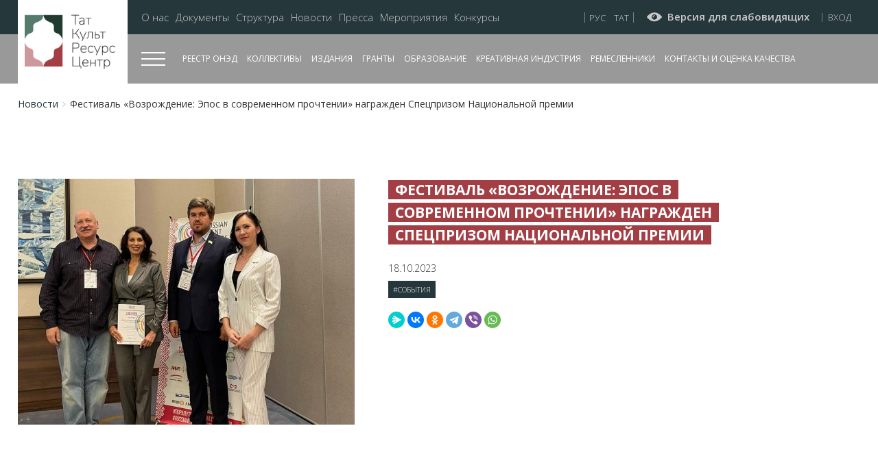

--- FILE ---
content_type: text/html; charset=UTF-8
request_url: https://tatcultresurs.ru/news/festival-vozrozhdenie-epos-v-sovremennom-prochtenii-nagrazhden-specprizom-nacionalnoy-premii
body_size: 18069
content:
<!DOCTYPE html>
<html lang="ru" dir="ltr" prefix="content: http://purl.org/rss/1.0/modules/content/  dc: http://purl.org/dc/terms/  foaf: http://xmlns.com/foaf/0.1/  og: http://ogp.me/ns#  rdfs: http://www.w3.org/2000/01/rdf-schema#  schema: http://schema.org/  sioc: http://rdfs.org/sioc/ns#  sioct: http://rdfs.org/sioc/types#  skos: http://www.w3.org/2004/02/skos/core#  xsd: http://www.w3.org/2001/XMLSchema# " class="no-js adaptivetheme">
  <head>
    
    <meta charset="utf-8" />
<link rel="canonical" href="https://tatcultresurs.ru/news/festival-vozrozhdenie-epos-v-sovremennom-prochtenii-nagrazhden-specprizom-nacionalnoy-premii" />
<meta name="Generator" content="Drupal 10 (https://www.drupal.org)" />
<meta name="MobileOptimized" content="width" />
<meta name="HandheldFriendly" content="true" />
<meta name="viewport" content="width=device-width, initial-scale=1.0" />
<link rel="icon" href="/sites/default/files/about_logo_1.png" type="image/png" />
<link rel="alternate" hreflang="ru" href="https://tatcultresurs.ru/news/festival-vozrozhdenie-epos-v-sovremennom-prochtenii-nagrazhden-specprizom-nacionalnoy-premii" />

    <link rel="dns-prefetch" href="//cdnjs.cloudflare.com"><title>Фестиваль «Возрождение: Эпос в современном прочтении» награжден Спецпризом Национальной премии | ГБУ &quot;Таткультресурсцентр&quot; - ресурсный центр внедрения инноваций и развития традиций в сфере культуры Республики Татарстан</title>
    <link rel="stylesheet" media="all" href="/core/modules/system/css/components/ajax-progress.module.css?t96nu8" />
<link rel="stylesheet" media="all" href="/core/modules/system/css/components/align.module.css?t96nu8" />
<link rel="stylesheet" media="all" href="/core/modules/system/css/components/autocomplete-loading.module.css?t96nu8" />
<link rel="stylesheet" media="all" href="/core/modules/system/css/components/fieldgroup.module.css?t96nu8" />
<link rel="stylesheet" media="all" href="/core/modules/system/css/components/container-inline.module.css?t96nu8" />
<link rel="stylesheet" media="all" href="/core/modules/system/css/components/clearfix.module.css?t96nu8" />
<link rel="stylesheet" media="all" href="/core/modules/system/css/components/details.module.css?t96nu8" />
<link rel="stylesheet" media="all" href="/core/modules/system/css/components/hidden.module.css?t96nu8" />
<link rel="stylesheet" media="all" href="/core/modules/system/css/components/item-list.module.css?t96nu8" />
<link rel="stylesheet" media="all" href="/core/modules/system/css/components/js.module.css?t96nu8" />
<link rel="stylesheet" media="all" href="/core/modules/system/css/components/nowrap.module.css?t96nu8" />
<link rel="stylesheet" media="all" href="/core/modules/system/css/components/position-container.module.css?t96nu8" />
<link rel="stylesheet" media="all" href="/core/modules/system/css/components/progress.module.css?t96nu8" />
<link rel="stylesheet" media="all" href="/core/modules/system/css/components/reset-appearance.module.css?t96nu8" />
<link rel="stylesheet" media="all" href="/core/modules/system/css/components/resize.module.css?t96nu8" />
<link rel="stylesheet" media="all" href="/core/modules/system/css/components/sticky-header.module.css?t96nu8" />
<link rel="stylesheet" media="all" href="/core/modules/system/css/components/system-status-counter.css?t96nu8" />
<link rel="stylesheet" media="all" href="/core/modules/system/css/components/system-status-report-counters.css?t96nu8" />
<link rel="stylesheet" media="all" href="/core/modules/system/css/components/system-status-report-general-info.css?t96nu8" />
<link rel="stylesheet" media="all" href="/core/modules/system/css/components/tabledrag.module.css?t96nu8" />
<link rel="stylesheet" media="all" href="/core/modules/system/css/components/tablesort.module.css?t96nu8" />
<link rel="stylesheet" media="all" href="/core/modules/system/css/components/tree-child.module.css?t96nu8" />
<link rel="stylesheet" media="all" href="/modules/webform/css/webform.form.css?t96nu8" />
<link rel="stylesheet" media="all" href="/modules/webform/css/webform.element.details.toggle.css?t96nu8" />
<link rel="stylesheet" media="all" href="/modules/webform/css/webform.element.message.css?t96nu8" />
<link rel="stylesheet" media="all" href="/core/modules/views/css/views.module.css?t96nu8" />
<link rel="stylesheet" media="all" href="/modules/visually_impaired_module/css/visually_impaired_module.css?t96nu8" />
<link rel="stylesheet" media="all" href="/modules/webform/css/webform.ajax.css?t96nu8" />
<link rel="stylesheet" media="all" href="/themes/at_itpro/styles/css/components/font-awesome.css?t96nu8" />
<link rel="stylesheet" media="all" href="/themes/at_itpro/styles/css/components/webfonts.css?t96nu8" />
<link rel="stylesheet" media="all" href="/themes/at_itpro/styles/css/components/base.css?t96nu8" />
<link rel="stylesheet" media="all" href="/themes/at_itpro/styles/css/components/tables.css?t96nu8" />
<link rel="stylesheet" media="all" href="/themes/at_itpro/styles/css/components/form.css?t96nu8" />
<link rel="stylesheet" media="all" href="/themes/at_itpro/styles/css/components/field.css?t96nu8" />
<link rel="stylesheet" media="all" href="/themes/at_itpro/styles/css/components/image.css?t96nu8" />
<link rel="stylesheet" media="all" href="/themes/at_itpro/styles/css/components/page.css?t96nu8" />
<link rel="stylesheet" media="all" href="/themes/at_itpro/styles/css/components/block.css?t96nu8" />
<link rel="stylesheet" media="all" href="/themes/at_itpro/styles/css/components/block--branding.css?t96nu8" />
<link rel="stylesheet" media="all" href="/themes/at_itpro/styles/css/components/block--breadcrumb.css?t96nu8" />
<link rel="stylesheet" media="all" href="/themes/at_itpro/styles/css/components/node.css?t96nu8" />
<link rel="stylesheet" media="all" href="/themes/at_itpro/styles/css/components/user.css?t96nu8" />
<link rel="stylesheet" media="all" href="/themes/at_itpro/styles/css/components/views.css?t96nu8" />
<link rel="stylesheet" media="all" href="/themes/at_itpro/styles/css/components/menu.css?t96nu8" />
<link rel="stylesheet" media="all" href="/themes/at_itpro/styles/css/components/pagers.css?t96nu8" />
<link rel="stylesheet" media="all" href="/themes/at_itpro/styles/css/components/labels.css?t96nu8" />
<link rel="stylesheet" media="all" href="/themes/at_itpro/styles/css/components/markers.css?t96nu8" />
<link rel="stylesheet" media="all" href="/themes/at_itpro/styles/css/components/messages.css?t96nu8" />
<link rel="stylesheet" media="all" href="/themes/at_itpro/styles/css/components/print.css?t96nu8" />
<link rel="stylesheet" media="all" href="/themes/at_itpro/scripts/mCustomScrollbar/jquery.mCustomScrollbar.css?t96nu8" />
<link rel="stylesheet" media="all" href="/themes/at_itpro/scripts/button-visually-impaired/dist/css/bvi.min.css?t96nu8" />
<link rel="stylesheet" media="all" href="/themes/at_itpro/styles/css/components/comments.css?t96nu8" />
<link rel="stylesheet" media="all" href="/themes/at_itpro/styles/css/components/contact-forms.css?t96nu8" />
<link rel="stylesheet" media="all" href="/themes/at_itpro/styles/css/components/block--language-switcher.css?t96nu8" />
<link rel="stylesheet" media="all" href="/themes/at_itpro/styles/css/components/search.css?t96nu8" />
<link rel="stylesheet" media="all" href="/themes/at_itpro/styles/css/components/taxonomy.css?t96nu8" />
<link rel="stylesheet" media="all" href="/themes/at_itpro/styles/css/components/responsive-tables.css?t96nu8" />
<link rel="stylesheet" media="all" href="/themes/at_itpro/styles/css/components/responsive-menus--slidedown.css?t96nu8" />
<link rel="stylesheet" media="all" href="/themes/at_itpro/styles/css/components/responsive-menus--dropmenu.css?t96nu8" />
<link rel="stylesheet" media="all" href="/themes/at_itpro/styles/css/components/responsive-menus.css?t96nu8" />
<link rel="stylesheet" media="all" href="/themes/at_itpro/styles/css/components/responsive-menus--accordion.css?t96nu8" />
<link rel="stylesheet" media="all" href="/themes/at_itpro/styles/css/components/ckeditor.css?t96nu8" />
<link rel="stylesheet" media="all" href="/themes/at_itpro/styles/css/components/color.css?t96nu8" />
<link rel="stylesheet" media="all" href="/themes/at_itpro/styles/css/components/tabs.css?t96nu8" />
<link rel="stylesheet" media="all" href="/themes/at_itpro/styles/css/components/jquery-ui.css?t96nu8" />
<link rel="stylesheet" media="all" href="/themes/at_itpro/styles/css/generated/custom-css.css?t96nu8" />
<link rel="stylesheet" media="all" href="/themes/at_itpro/styles/css/custom.css?t96nu8" />

    <script src="/core/assets/vendor/modernizr/modernizr.min.js?v=3.11.7"></script>

  </head><body role="document" class="layout-type--page-layout user-logged-out path-not-frontpage path-node path-news-festival-vozrozhdenie-epos-v-sovremennom-prochtenii-nagrazhden-specprizom-nacionalnoy-premii page-node-type--news theme-name--at-itpro">
        <a href="#block-at-itpro-content" class="visually-hidden focusable skip-link">Перейти к основному содержанию</a>
    
      <div class="dialog-off-canvas-main-canvas" data-off-canvas-main-canvas>
    <div class='out_menu'>
  <div class='out_menu_content'>
    <div class='out_menu_close'></div>
    <div class='out_menu_content_top'><div data-at-row="out-menu-content-top" class="l-out-menu-content-top l-row">
  
  <div class="l-pr page__row pr-out-menu-content-top" id="out_menu_content_top">
    <div class="l-rw regions container pr-out-menu-content-top__rw arc--1 hr--1" data-at-regions="">
      <div  data-at-block-count="1" class="l-r region pr-out-menu-content-top__out-menu-content-top" id="rid-out-menu-content-top"><div id="block-sitebranding-2" class="l-bl block block-branding block-config-provider--system block-plugin-id--system-branding-block has-logo" id="system-branding-block">
  <div class="block__inner block-branding__inner">

    <div class="block__content block-branding__content site-branding"><a href="/" title="Home" itemprop="url" rel="home" class="site-branding__logo-link"><img src="/sites/default/files/tatcultresurs_logo.png" alt="Home" itemprop="logo" class="site-branding__logo-img" /></a></div></div>
</div>
<div class="search-block-form submit-is-visible l-bl block block-search block-config-provider--search block-plugin-id--search-form-block" data-drupal-selector="search-block-form" id="block-formapoiska" role="search" aria-labelledby="block-formapoiska-menu" id="search-form-block">
  <div class="block__inner block-search__inner">

    
      <h2 class="visually-hidden block__title block-search__title" id="block-formapoiska-menu"><span>Форма поиска</span></h2>
    <div class="block__content block-search__content"><form action="/search/node" method="get" id="search-block-form" accept-charset="UTF-8" class="search-block-form__form">
  <div class="js-form-item form-item js-form-type-search form-type-search js-form-item-keys form-item-keys form-no-label">
      <label for="edit-keys" class="visually-hidden">Search</label>
        <input title="Введите ключевые слова для поиска." data-drupal-selector="edit-keys" type="search" id="edit-keys" name="keys" value="" size="" maxlength="128" class="form-search" />

        </div>
<div data-drupal-selector="edit-actions" class="form-actions element-container-wrapper js-form-wrapper form-wrapper" id="edit-actions"><input class="search-form__submit button js-form-submit form-submit" data-drupal-selector="edit-submit" type="submit" id="edit-submit" value="Search" />
</div>

</form>
</div></div>
</div>
</div>
    </div>
  </div>
  
</div>
</div>
    <div class='out_menu_content_bottom'><div data-at-row="out-menu-content-bottom" class="l-out-menu-content-bottom l-row">
  
  <div class="l-pr page__row pr-out-menu-content-bottom regions-multiple" id="out_menu_content_bottom">
    <div class="l-rw regions container pr-out-menu-content-bottom__rw arc--3 hr--1-2-3" data-at-regions="">
      <div  data-at-region="1" class="l-r region pr-out-menu-content-bottom__out-menu-content-bottom-one" id="rid-out-menu-content-bottom-one"><nav role="navigation" aria-labelledby="block-verkhneemenyuru-2-menu" id="block-verkhneemenyuru-2" class="l-bl block block-menu block-config-provider--system block-plugin-id--system-menu-block-topmenu-ru" id="system-menu-blocktopmenu-ru">
  <div class="block__inner block-menu__inner">

    
    <h2 class="visually-hidden block__title block-menu__title" id="block-verkhneemenyuru-2-menu"><span>Верхнее меню - ру</span></h2>
    <div class="block__content block-menu__content">
    <ul class="menu odd menu-level-1 menu-name--topmenu-ru">      
            
      
            <li class="menu__item menu__item-title--о-нас" id="menu-name--topmenu-ru__-">

        <span class="menu__link--wrapper">
          <a href="/about" class="menu__link">О нас</a>
        </span>

        
      </li>      
                          
      
            <li class="menu__item menu__item-title--документы" id="menu-name--topmenu-ru__">

        <span class="menu__link--wrapper">
          <a href="/documents" class="menu__link" data-drupal-link-system-path="documents">Документы</a>
        </span>

        
      </li>      
                          
      
            <li class="menu__item menu__item-title--структура" id="menu-name--topmenu-ru__">

        <span class="menu__link--wrapper">
          <a href="/organization-structure" class="menu__link" data-drupal-link-system-path="organization-structure">Структура</a>
        </span>

        
      </li>      
                          
      
            <li class="menu__item menu__item-title--новости" id="menu-name--topmenu-ru__">

        <span class="menu__link--wrapper">
          <a href="/news" class="menu__link" data-drupal-link-system-path="news">Новости</a>
        </span>

        
      </li>      
                          
      
            <li class="menu__item menu__item-title--пресса" id="menu-name--topmenu-ru__">

        <span class="menu__link--wrapper">
          <a href="/mass-media" class="menu__link" data-drupal-link-system-path="mass-media">Пресса</a>
        </span>

        
      </li>      
                          
      
            <li class="menu__item menu__item-title--мероприятия" id="menu-name--topmenu-ru__">

        <span class="menu__link--wrapper">
          <a href="/event" class="menu__link" data-drupal-link-system-path="event">Мероприятия</a>
        </span>

        
      </li>      
                          
      
            <li class="menu__item menu__item-title--конкурсы" id="menu-name--topmenu-ru__">

        <span class="menu__link--wrapper">
          <a href="/%D1%81ontest" class="menu__link" data-drupal-link-system-path="сontest">Конкурсы</a>
        </span>

        
      </li></ul>
  

</div></div>
</nav>
</div><div  data-at-region="2" class="l-r region pr-out-menu-content-bottom__out-menu-content-bottom-two" id="rid-out-menu-content-bottom-two"><nav role="navigation" aria-labelledby="block-osnovnoemenyuru-2-menu" id="block-osnovnoemenyuru-2" class="l-bl block block-menu block-config-provider--system block-plugin-id--system-menu-block-top-menu-ru" id="system-menu-blocktop-menu-ru">
  <div class="block__inner block-menu__inner">

    
    <h2 class="visually-hidden block__title block-menu__title" id="block-osnovnoemenyuru-2-menu"><span>Основное меню - Ру</span></h2>
    <div class="block__content block-menu__content">
    <ul class="menu odd menu-level-1 menu-name--top-menu-ru">      
                          
      
            <li class="menu__item menu__item-title--реестр-онэд" id="menu-name--top-menu-ru__-">

        <span class="menu__link--wrapper">
          <a href="/onkn" class="menu__link" data-drupal-link-system-path="onkn">Реестр ОНЭД</a>
        </span>

        
      </li>      
                          
      
            <li class="menu__item menu__item-title--коллективы" id="menu-name--top-menu-ru__">

        <span class="menu__link--wrapper">
          <a href="/collectives" class="menu__link" data-drupal-link-system-path="collectives">Коллективы</a>
        </span>

        
      </li>      
                          
      
            <li class="menu__item menu__item-title--издания" id="menu-name--top-menu-ru__">

        <span class="menu__link--wrapper">
          <a href="/publications" class="menu__link" data-drupal-link-system-path="publications">Издания</a>
        </span>

        
      </li>      
                          
      
            <li class="menu__item menu__item-title--гранты" id="menu-name--top-menu-ru__">

        <span class="menu__link--wrapper">
          <a href="/grants" class="menu__link" data-drupal-link-system-path="grants">Гранты</a>
        </span>

        
      </li>                    
                          
      
            <li class="menu__item is-parent menu__item--expanded menu__item-title--образование" id="menu-name--top-menu-ru__">

        <span class="menu__link--wrapper is-parent__wrapper">
          <a href="" class="menu__link">Образование</a>
        </span>

                  
    <ul      class="menu is-child even menu-level-2">      
                          
      
            <li class="menu__item menu__item-title--повышение-квалификации" id="menu-name--top-menu-ru__-">

        <span class="menu__link--wrapper">
          <a href="/education/povyshenie-kvalifikacii" class="menu__link" data-drupal-link-system-path="node/4824">Повышение квалификации</a>
        </span>

        
      </li>                    
                          
      
            <li class="menu__item is-parent menu__item--expanded menu__item-title--методическая-деятельность" id="menu-name--top-menu-ru__-">

        <span class="menu__link--wrapper is-parent__wrapper">
          <a href="/" class="menu__link" data-drupal-link-system-path="&lt;front&gt;">Методическая деятельность</a>
        </span>

                  
    <ul      class="menu is-child odd menu-level-3">      
            
      
            <li class="menu__item menu__item-title--аттестация" id="menu-name--top-menu-ru__">

        <span class="menu__link--wrapper">
          <a href="/education/attestaciya" class="menu__link">Аттестация</a>
        </span>

        
      </li>      
            
      
            <li class="menu__item menu__item-title---организация-образовательной-деятельности-в-дши" id="menu-name--top-menu-ru__-">

        <span class="menu__link--wrapper">
          <a href="/education/organizaciya-obrazovatelnoy-deyatelnosti-v-dshi" class="menu__link"> Организация образовательной деятельности в ДШИ</a>
        </span>

        
      </li></ul>
  
        
      </li>                    
                          
      
            <li class="menu__item is-parent menu__item--expanded menu__item-title--конкурсы-дши" id="menu-name--top-menu-ru__-">

        <span class="menu__link--wrapper is-parent__wrapper">
          <a href="/" class="menu__link" data-drupal-link-system-path="&lt;front&gt;">Конкурсы ДШИ</a>
        </span>

                  
    <ul      class="menu is-child odd menu-level-3">      
                          
      
            <li class="menu__item menu__item-title--календарь-конкурсов" id="menu-name--top-menu-ru__-">

        <span class="menu__link--wrapper">
          <a href="/competition-dshi" class="menu__link" data-drupal-link-system-path="competition-dshi">Календарь конкурсов</a>
        </span>

        
      </li>      
            
      
            <li class="menu__item menu__item-title--реестр-конкурсных-методических-работ" id="menu-name--top-menu-ru__-">

        <span class="menu__link--wrapper">
          <a href="/education/reestr-konkursnykh-metodicheskikh-rabot" class="menu__link">Реестр конкурсных методических работ</a>
        </span>

        
      </li></ul>
  
        
      </li></ul>
  
        
      </li>      
                          
      
            <li class="menu__item menu__item-title--креативная-индустрия" id="menu-name--top-menu-ru__-">

        <span class="menu__link--wrapper">
          <a href="/master/138" class="menu__link" data-drupal-link-system-path="master/138">Креативная индустрия</a>
        </span>

        
      </li>      
                          
      
            <li class="menu__item menu__item-title--ремесленники" id="menu-name--top-menu-ru__">

        <span class="menu__link--wrapper">
          <a href="/master/137" class="menu__link" data-drupal-link-system-path="master/137">Ремесленники</a>
        </span>

        
      </li>      
            
      
            <li class="menu__item menu__item-title--контакты-и-оценка-качества" id="menu-name--top-menu-ru__-">

        <span class="menu__link--wrapper">
          <a href="/contacts" class="menu__link">Контакты и оценка качества</a>
        </span>

        
      </li></ul>
  

</div></div>
</nav>
</div><div  data-at-region="3" class="l-r region pr-out-menu-content-bottom__out-menu-content-bottom-three" id="rid-out-menu-content-bottom-three"><nav role="navigation" aria-labelledby="block-podvalmenyu-2-menu" id="block-podvalmenyu-2" class="l-bl block block-menu block-config-provider--system block-plugin-id--system-menu-block-podval---menyu" id="system-menu-blockpodval-menyu">
  <div class="block__inner block-menu__inner">

    
    <h2 class="visually-hidden block__title block-menu__title" id="block-podvalmenyu-2-menu"><span>Подвал - меню</span></h2>
    <div class="block__content block-menu__content">
    <ul class="menu odd menu-level-1 menu-name--podval---menyu">      
            
      
            <li class="menu__item menu__item-title--о-проекте" id="menu-name--podval---menyu__-">

        <span class="menu__link--wrapper">
          <a href="/about" class="menu__link">О проекте</a>
        </span>

        
      </li>      
                          
      
            <li class="menu__item menu__item-title--открытые-данные" id="menu-name--podval---menyu__-">

        <span class="menu__link--wrapper">
          <a href="/documents" class="menu__link" data-drupal-link-system-path="documents">Открытые данные</a>
        </span>

        
      </li></ul>
  

</div></div>
</nav>
</div>
    </div>
  </div>
  
</div>
</div>
    <div class='out_menu_content_proj'><div data-at-row="out-menu-content-proj" class="l-out-menu-content-proj l-row">
  
  <div class="l-pr page__row pr-out-menu-content-proj" id="out_menu_content_proj">
    <div class="l-rw regions container pr-out-menu-content-proj__rw arc--1 hr--1" data-at-regions="">
      <div  data-at-region="1" class="l-r region pr-out-menu-content-proj__out-menu-content-proj" id="rid-out-menu-content-proj"><nav role="navigation" aria-labelledby="block-proekty-menu" id="block-proekty" class="l-bl block block-menu block-config-provider--system block-plugin-id--system-menu-block-proekty has-title" id="system-menu-blockproekty">
  <div class="block__inner block-menu__inner">

    
    <h2 class="block__title block-menu__title" id="block-proekty-menu"><span>Проектлар</span></h2>
    <div class="block__content block-menu__content">
    <ul class="menu odd menu-level-1 menu-name--proekty">      
                          
      
            <li class="menu__item menu__item-title--каталог-онэд" id="menu-name--proekty__-">

        <span class="menu__link--wrapper">
          <a href="/onkn" class="menu__link" data-drupal-link-system-path="onkn">Каталог ОНЭД</a>
        </span>

        
      </li>      
                          
      
            <li class="menu__item menu__item-title--коллективы" id="menu-name--proekty__">

        <span class="menu__link--wrapper">
          <a href="/collectives" class="menu__link" data-drupal-link-system-path="collectives">Коллективы</a>
        </span>

        
      </li>      
                          
      
            <li class="menu__item menu__item-title--креативная-индустрия" id="menu-name--proekty__-">

        <span class="menu__link--wrapper">
          <a href="/master/138" class="menu__link" data-drupal-link-system-path="master/138">Креативная индустрия</a>
        </span>

        
      </li>      
                          
      
            <li class="menu__item menu__item-title--ремесленники" id="menu-name--proekty__">

        <span class="menu__link--wrapper">
          <a href="/master/137" class="menu__link" data-drupal-link-system-path="master/137">Ремесленники</a>
        </span>

        
      </li></ul>
  

</div></div>
</nav>
</div>
    </div>
  </div>
  
</div>
</div>
  </div>
</div>
<div class='page_out'>
  <div class='in_head'>
    <div class='front_head_top'>
        <div class='front_head_top_in'>
            <div class='front_head_logo'><div data-at-row="header-logo" class="l-header-logo l-row">
  
  <div class="l-pr page__row pr-header-logo" role="header_logo" id="masthead">
    <div class="l-rw regions container pr-header-logo__rw arc--1 hr--1" data-at-regions="">
      <div  data-at-region="1" class="l-r region pr-header-logo__header-logo" id="rid-header-logo"><div id="block-sitebranding" class="l-bl block block-branding block-config-provider--system block-plugin-id--system-branding-block has-logo" id="system-branding-block">
  <div class="block__inner block-branding__inner">

    <div class="block__content block-branding__content site-branding"><a href="/" title="Home" itemprop="url" rel="home" class="site-branding__logo-link"><img src="/sites/default/files/tatcultresurs_logo.png" alt="Home" itemprop="logo" class="site-branding__logo-img" /></a></div></div>
</div>
</div>
    </div>
  </div>
  
</div>
</div>
            <div class='head_logo_right'>
                <div class='leaderboard'><div data-at-row="leaderboard" class="l-leaderboard l-row">
  
  <div class="l-pr page__row pr-leaderboard" id="leaderboard">
    <div class="l-rw regions container pr-leaderboard__rw arc--1 hr--1" data-at-regions="">
      <div  data-at-region="1" data-at-block-count="3" class="l-r region pr-leaderboard__leaderboard" id="rid-leaderboard"><nav role="navigation" aria-labelledby="block-verkhneemenyuru-menu" id="block-verkhneemenyuru" class="l-bl block block-menu block-config-provider--system block-plugin-id--system-menu-block-topmenu-ru" id="system-menu-blocktopmenu-ru">
  <div class="block__inner block-menu__inner">

    
    <h2 class="visually-hidden block__title block-menu__title" id="block-verkhneemenyuru-menu"><span>Верхнее меню - ру</span></h2>
    <div class="block__content block-menu__content">
    <ul class="menu odd menu-level-1 menu-name--topmenu-ru">      
            
      
            <li class="menu__item menu__item-title--о-нас" id="menu-name--topmenu-ru__-">

        <span class="menu__link--wrapper">
          <a href="/about" class="menu__link">О нас</a>
        </span>

        
      </li>      
                          
      
            <li class="menu__item menu__item-title--документы" id="menu-name--topmenu-ru__">

        <span class="menu__link--wrapper">
          <a href="/documents" class="menu__link" data-drupal-link-system-path="documents">Документы</a>
        </span>

        
      </li>      
                          
      
            <li class="menu__item menu__item-title--структура" id="menu-name--topmenu-ru__">

        <span class="menu__link--wrapper">
          <a href="/organization-structure" class="menu__link" data-drupal-link-system-path="organization-structure">Структура</a>
        </span>

        
      </li>      
                          
      
            <li class="menu__item menu__item-title--новости" id="menu-name--topmenu-ru__">

        <span class="menu__link--wrapper">
          <a href="/news" class="menu__link" data-drupal-link-system-path="news">Новости</a>
        </span>

        
      </li>      
                          
      
            <li class="menu__item menu__item-title--пресса" id="menu-name--topmenu-ru__">

        <span class="menu__link--wrapper">
          <a href="/mass-media" class="menu__link" data-drupal-link-system-path="mass-media">Пресса</a>
        </span>

        
      </li>      
                          
      
            <li class="menu__item menu__item-title--мероприятия" id="menu-name--topmenu-ru__">

        <span class="menu__link--wrapper">
          <a href="/event" class="menu__link" data-drupal-link-system-path="event">Мероприятия</a>
        </span>

        
      </li>      
                          
      
            <li class="menu__item menu__item-title--конкурсы" id="menu-name--topmenu-ru__">

        <span class="menu__link--wrapper">
          <a href="/%D1%81ontest" class="menu__link" data-drupal-link-system-path="сontest">Конкурсы</a>
        </span>

        
      </li></ul>
  

</div></div>
</nav>
<div class="language-switcher-language-url l-bl block block-config-provider--language block-plugin-id--language-block-language-interface" id="block-pereklyuchatelyazyka"id="language-blocklanguage-interface">
  <div class="block__inner">

    <div class="block__content"><ul class="links"><li hreflang="ru" data-drupal-link-system-path="node/10314" class="is-active"><span class="ru__link-wrapper"><a href="/news/festival-vozrozhdenie-epos-v-sovremennom-prochtenii-nagrazhden-specprizom-nacionalnoy-premii" class="ru__link is-active" hreflang="ru" data-drupal-link-system-path="node/10314">Русский</a></span></li><li hreflang="tat" data-drupal-link-system-path="node/10314"><span class="tat__link-wrapper"><a href="/tat/node/10314" class="tat__link" hreflang="tat" data-drupal-link-system-path="node/10314">Татарский</a></span></li></ul></div></div>
</div>
<div id="block-versiyadlyaslabovidyaschikh" class="l-bl block block-config-provider--block-content block-plugin-id--block-content-9c16a330-fe44-4bfd-8d34-759eda5559d6 block--type-basic block--view-mode-full"id="block-content9c16a330-fe44-4bfd-8d34-759eda5559d6">
  <div class="block__inner">

    <div class="block__content"><div class="clearfix text-formatted field field-block-content--body field-formatter-text-default field-name-body field-type-text-with-summary field-label-hidden has-single"><div class="field__items"><div class="field__item"><p><a href="/">Версия для слабовидящих</a></p>
</div></div>
</div>
</div></div>
</div>
<div id="block-vkhodnasayt" class="l-bl block block-config-provider--block-content block-plugin-id--block-content-f8c149bb-d9f8-4b50-8baa-10978016a7d1 block--type-basic block--view-mode-full"id="block-contentf8c149bb-d9f8-4b50-8baa-10978016a7d1">
  <div class="block__inner">

    <div class="block__content"><div class="clearfix text-formatted field field-block-content--body field-formatter-text-default field-name-body field-type-text-with-summary field-label-hidden has-single"><div class="field__items"><div class="field__item"><p><a href="/user">Вход</a></p>
</div></div>
</div>
</div></div>
</div>
</div>
    </div>
  </div>
  
</div>
</div>
                <div class='head_menu'><div data-at-row="head-menu" class="l-head-menu l-row">
  
  <div class="l-pr page__row pr-head-menu" role="head_menu" id="masthead">
    <div class="l-rw regions container pr-head-menu__rw arc--1 hr--1" data-at-regions="">
      <div  data-at-region="1" data-at-block-count="1" class="l-r region pr-head-menu__head-menu" id="rid-head-menu"><div class='all_menu_button'>
	<div class='all_menu_button_in'>
		<div class='all_menu_button_row'>
			<span></span>
			<span></span>
			<span></span>
		</div>
	</div>
</div><nav role="navigation" aria-labelledby="block-osnovnoemenyuru-menu" id="block-osnovnoemenyuru" class="l-bl block block-menu block-config-provider--system block-plugin-id--system-menu-block-top-menu-ru" id="system-menu-blocktop-menu-ru">
  <div class="block__inner block-menu__inner">

    
    <h2 class="visually-hidden block__title block-menu__title" id="block-osnovnoemenyuru-menu"><span>Основное меню - Ру</span></h2>
    <div class="block__content block-menu__content">
    <ul class="menu odd menu-level-1 menu-name--top-menu-ru">      
                          
      
            <li class="menu__item menu__item-title--реестр-онэд" id="menu-name--top-menu-ru__-">

        <span class="menu__link--wrapper">
          <a href="/onkn" class="menu__link" data-drupal-link-system-path="onkn">Реестр ОНЭД</a>
        </span>

        
      </li>      
                          
      
            <li class="menu__item menu__item-title--коллективы" id="menu-name--top-menu-ru__">

        <span class="menu__link--wrapper">
          <a href="/collectives" class="menu__link" data-drupal-link-system-path="collectives">Коллективы</a>
        </span>

        
      </li>      
                          
      
            <li class="menu__item menu__item-title--издания" id="menu-name--top-menu-ru__">

        <span class="menu__link--wrapper">
          <a href="/publications" class="menu__link" data-drupal-link-system-path="publications">Издания</a>
        </span>

        
      </li>      
                          
      
            <li class="menu__item menu__item-title--гранты" id="menu-name--top-menu-ru__">

        <span class="menu__link--wrapper">
          <a href="/grants" class="menu__link" data-drupal-link-system-path="grants">Гранты</a>
        </span>

        
      </li>                    
                          
      
            <li class="menu__item is-parent menu__item--expanded menu__item-title--образование" id="menu-name--top-menu-ru__">

        <span class="menu__link--wrapper is-parent__wrapper">
          <a href="" class="menu__link">Образование</a>
        </span>

                  
    <ul      class="menu is-child even menu-level-2">      
                          
      
            <li class="menu__item menu__item-title--повышение-квалификации" id="menu-name--top-menu-ru__-">

        <span class="menu__link--wrapper">
          <a href="/education/povyshenie-kvalifikacii" class="menu__link" data-drupal-link-system-path="node/4824">Повышение квалификации</a>
        </span>

        
      </li>                    
                          
      
            <li class="menu__item is-parent menu__item--expanded menu__item-title--методическая-деятельность" id="menu-name--top-menu-ru__-">

        <span class="menu__link--wrapper is-parent__wrapper">
          <a href="/" class="menu__link" data-drupal-link-system-path="&lt;front&gt;">Методическая деятельность</a>
        </span>

                  
    <ul      class="menu is-child odd menu-level-3">      
            
      
            <li class="menu__item menu__item-title--аттестация" id="menu-name--top-menu-ru__">

        <span class="menu__link--wrapper">
          <a href="/education/attestaciya" class="menu__link">Аттестация</a>
        </span>

        
      </li>      
            
      
            <li class="menu__item menu__item-title---организация-образовательной-деятельности-в-дши" id="menu-name--top-menu-ru__-">

        <span class="menu__link--wrapper">
          <a href="/education/organizaciya-obrazovatelnoy-deyatelnosti-v-dshi" class="menu__link"> Организация образовательной деятельности в ДШИ</a>
        </span>

        
      </li></ul>
  
        
      </li>                    
                          
      
            <li class="menu__item is-parent menu__item--expanded menu__item-title--конкурсы-дши" id="menu-name--top-menu-ru__-">

        <span class="menu__link--wrapper is-parent__wrapper">
          <a href="/" class="menu__link" data-drupal-link-system-path="&lt;front&gt;">Конкурсы ДШИ</a>
        </span>

                  
    <ul      class="menu is-child odd menu-level-3">      
                          
      
            <li class="menu__item menu__item-title--календарь-конкурсов" id="menu-name--top-menu-ru__-">

        <span class="menu__link--wrapper">
          <a href="/competition-dshi" class="menu__link" data-drupal-link-system-path="competition-dshi">Календарь конкурсов</a>
        </span>

        
      </li>      
            
      
            <li class="menu__item menu__item-title--реестр-конкурсных-методических-работ" id="menu-name--top-menu-ru__-">

        <span class="menu__link--wrapper">
          <a href="/education/reestr-konkursnykh-metodicheskikh-rabot" class="menu__link">Реестр конкурсных методических работ</a>
        </span>

        
      </li></ul>
  
        
      </li></ul>
  
        
      </li>      
                          
      
            <li class="menu__item menu__item-title--креативная-индустрия" id="menu-name--top-menu-ru__-">

        <span class="menu__link--wrapper">
          <a href="/master/138" class="menu__link" data-drupal-link-system-path="master/138">Креативная индустрия</a>
        </span>

        
      </li>      
                          
      
            <li class="menu__item menu__item-title--ремесленники" id="menu-name--top-menu-ru__">

        <span class="menu__link--wrapper">
          <a href="/master/137" class="menu__link" data-drupal-link-system-path="master/137">Ремесленники</a>
        </span>

        
      </li>      
            
      
            <li class="menu__item menu__item-title--контакты-и-оценка-качества" id="menu-name--top-menu-ru__-">

        <span class="menu__link--wrapper">
          <a href="/contacts" class="menu__link">Контакты и оценка качества</a>
        </span>

        
      </li></ul>
  

</div></div>
</nav>
</div>
    </div>
  </div>
  
</div>
</div>
            </div>
        </div>
    </div>
  </div>
  <div class='main_top'>
    <div class='main_top_in'></div>
  </div>
  <div class='breadcrumbs'>
    <div class='breadcrumbs_in'><div data-at-row="content-prefix" class="l-content-prefix l-row">
  
  <div class="l-pr page__row pr-content-prefix" id="content-prefix">
    <div class="l-rw regions container pr-content-prefix__rw arc--1 hr--1" data-at-regions="">
      <div  data-at-region="1" class="l-r region pr-content-prefix__content-prefix" id="rid-content-prefix"><div role="navigation" aria-labelledby="block-at-itpro-breadcrumbs-menu" id="block-at-itpro-breadcrumbs" class="l-bl block block-breadcrumbs block-config-provider--system block-plugin-id--system-breadcrumb-block" id="system-breadcrumb-block">
  <div class="block__inner">

    
    <h2 class="visually-hidden block__title block-breadcrumbs__title" id="block-at-itpro-breadcrumbs-menu"><span>Breadcrumbs</span></h2>
    
      <div class="breadcrumb">
    <nav class="is-responsive is-horizontal" data-at-responsive-list>
      <div class="is-responsive__list">
        <h3 class="visually-hidden breadcrumb__title">You are here:</h3>
        <ol class="breadcrumb__list"><li class="breadcrumb__list-item is-responsive__item"><a href="/news" class="breadcrumb__link">Новости</a></li><li class="breadcrumb__list-item is-responsive__item"><span class="breadcrumb__link">  <span class="breadcrumb__page-title">Фестиваль «Возрождение: Эпос в современном прочтении» награжден Спецпризом Национальной премии</span>
</span></li></ol>
      </div>
    </nav>
  </div></div>
</div>
</div>
    </div>
  </div>
  
</div>
</div>
  </div>
  <div class='main_content'>
    <div class='highlighted'><div data-at-row="highlighted" class="l-highlighted l-row">
  
  <div class="l-pr page__row pr-highlighted" id="highlighted">
    <div class="l-rw regions container pr-highlighted__rw arc--1 hr--1" data-at-regions="">
      <div  data-at-region="1" class="l-r region pr-highlighted__highlighted" id="rid-highlighted"><div class="l-bl block--messages" id="system-messages-block" data-drupal-messages><div data-drupal-messages-fallback class="hidden"></div></div></div>
    </div>
  </div>
  
</div>
</div>
    <div class='main_content_in'><div data-at-row="main" class="l-main l-row">
  
  <div class="l-pr page__row pr-main regions-multiple" id="main-content">
    <div class="l-rw regions container pr-main__rw arc--2 hr--1-2" data-at-regions="">
      <div  data-at-region="1" data-at-block-count="2" class="l-r region pr-main__content-top" id="rid-content-top"></div><div  data-at-region="2" data-at-block-count="3" class="l-r region pr-main__content" id="rid-content"><main id="block-at-itpro-content" class="l-bl block block-main-content" role="main" id="system-main-block">
  
  <article data-history-node-id="10314" role="article" about="/news/festival-vozrozhdenie-epos-v-sovremennom-prochtenii-nagrazhden-specprizom-nacionalnoy-premii" class="node node--id-10314 node--type-news node--view-mode-full">
  <div class="node__container">

    <header class="node__header"></header>

    <div class="node__content"></div></div>
</article>

  
</main>
<div class="views-element-container l-bl block block-config-provider--views block-plugin-id--views-block-news-top-block-1" id="block-views-block-news-top-block-1"id="views-blocknews-top-block-1">
  <div class="block__inner">

    <div class="block__content"><div class="element-container-wrapper"><div class="view view-news-top view-id-news_top view-display-id-block_1 js-view-dom-id-9b3fa5aac05c40f7a38f298feee454fa51c73dbb272469dc7eea1e8015fa45d9">
  
    
      <div class="view-header">
      <script src="https://yastatic.net/share2/share.js"></script>
    </div>
      
      <div class="view-content view-rows">
          <div class="views-row">
    <div class="news-top-left"><div><img loading="lazy" src="/sites/default/files/styles/news_top/public/news/1/1142879543.jpg?itok=2E-386GS" width="851" height="621" alt="Фестиваль «Возрождение: Эпос в современном прочтении» награжден Спецпризом Национальной премии" typeof="foaf:Image" class="image-style-news-top" />

</div></div><div class="news-top-right"><span><div class='news_top_title'>
<h1 class='right_title'><span>Фестиваль «Возрождение: Эпос в современном прочтении» награжден Спецпризом Национальной премии</span></h1>
</div>
<div class='news_top_posted'>18.10.2023</div>
<div class='news_top_tag'><a href="/news/key/14">#События</a></div>
<div class='news_top_solial'>
<div class="ya-share2" data-curtain data-shape="round" data-services="messenger,vkontakte,odnoklassniki,telegram,viber,whatsapp"></div>
</div></span></div>
  </div>

    </div>
  
          </div>
</div>
</div></div>
</div>
<div class="views-element-container l-bl block block-config-provider--views block-plugin-id--views-block-izd-content-block-1" id="block-views-block-izd-content-block-1"id="views-blockizd-content-block-1">
  <div class="block__inner">

    <div class="block__content"><div class="element-container-wrapper"><div class="view view-izd-content view-id-izd_content view-display-id-block_1 js-view-dom-id-130ab83c9cb47f939274e52a38cd93a9a6a62aa60601e8c327bda3a8b8619f34">
  
    
      
  
          </div>
</div>
</div></div>
</div>
<div class="views-element-container l-bl block block-config-provider--views block-plugin-id--views-block-mag-num-block-1" id="block-views-block-mag-num-block-1"id="views-blockmag-num-block-1">
  <div class="block__inner">

    <div class="block__content"><div class="element-container-wrapper"><div class="view view-mag-num view-id-mag_num view-display-id-block_1 js-view-dom-id-fbc9ee982870e16cd189ac5f75d8557ced7d89cdb6b6e49e26755dcebea156f3">
  
    
      
  
      
          </div>
</div>
</div></div>
</div>
</div>
    </div>
  </div>
  
</div>
</div>
  </div>
  <div class='main_content_bottom'>
    <div class='main_content_bottom_in'><div data-at-row="main-bottom" class="l-main-bottom l-row">
  
  <div class="l-pr page__row pr-main-bottom" id="main_bottom">
    <div class="l-rw regions container pr-main-bottom__rw arc--1 hr--1" data-at-regions="">
      <div  data-at-region="1" data-at-block-count="1" class="l-r region pr-main-bottom__main-bottom" id="rid-main-bottom"><div class="views-element-container l-bl block block-config-provider--views block-plugin-id--views-block-news-content-block-1" id="block-views-block-news-content-block-1"id="views-blocknews-content-block-1">
  <div class="block__inner">

    <div class="block__content"><div class="element-container-wrapper"><div class="view view-news-content view-id-news_content view-display-id-block_1 js-view-dom-id-fad706046eb41ee79a9c64e8a79a4380a143911af642f00dc4012499c0ad19c1">
  
    
      
      <div class="view-content view-rows">
          <div class="views-row">
    <div class="views-field views-field-field-par-bl-title"><div class="field-content"></div></div><div class="views-field views-field-field-par-bl-text"><div class="field-content"><p><span><span><span><span><span><span>16-17 октября в Саранске прошел <span><span>окружной этап XII </span></span>Национальной<span><span> премии в области событийного туризма Russian Event Awards для Приволжского и Уральского федеральных округов.</span></span> </span></span></span></span></span></span></p>

<p><span><span><span><span><span><span>Мероприятие прошло при поддержке Правительства Республики Мордовия. Его организаторами стали Министерство экономики и Министерство спорта Республики Мордовия, РСТЦ «Старт», ФРОС Region PR и компания «Консалтинг-Тур». В открытии <span><span>окружного этапа премии Russian Event Awards </span></span>приняли участие заместитель министра экономики, торговли и предпринимательства республики Марина Жулина и основатель премии Геннадий Шаталов. </span></span></span></span></span></span></p>

<p><span><span><span><span><span><span>В Саранске состоялась защита 195 проектов из 18 регионов страны. Был среди них и проект из Республики Татарстан – фестиваль «Возрождение: Эпос в современном прочтении». Напомним, что этот грандиозный этнофестиваль прошел в Болгарах с 15 по 23 июля этого года. </span></span></span></span></span></span></p>

<p><span><span><span><span><span><span>Фестиваль «Возрождение: Эпос в современном прочтении» был выдвинут организаторами мероприятия – ГБУ «Таткультресурсцентр в номинации «Лучшее этнокультурное событие». Данный проект в Саранске успешно защитили сотрудники центра. В итоге, фестиваль был признан лауреатом Национальной премии и награжден Специальным призом «За масштаб этнокультурного события» премии в области событийного туризма RUSSIAN EVENT AWARDS 2023.</span></span></span></span></span></span></p></div></div><div class="views-field views-field-field-par-bl-imgt"><div class="field-content"><div class="item-list"><ul class="item-list__list"><li class="item-list__item"><img loading="lazy" src="/sites/default/files/styles/par_big/public/paragr/39551/932949074.jpg?itok=kkbcUFsR" width="214" height="380" alt="" typeof="foaf:Image" class="image-style-par-big" />

</li><li class="item-list__item"><img loading="lazy" src="/sites/default/files/styles/par_big/public/paragr/39551/346196132.jpg?itok=3TVqsP07" width="285" height="380" alt="" typeof="foaf:Image" class="image-style-par-big" />

</li><li class="item-list__item"><img loading="lazy" src="/sites/default/files/styles/par_big/public/paragr/39551/1067551445.jpg?itok=dYsJwAWS" width="285" height="380" alt="" typeof="foaf:Image" class="image-style-par-big" />

</li><li class="item-list__item"><img loading="lazy" src="/sites/default/files/styles/par_big/public/paragr/39551/1483647123.jpg?itok=bGxGFFVk" width="507" height="380" alt="" typeof="foaf:Image" class="image-style-par-big" />

</li></ul></div></div></div><div class="views-field views-field-field-par-bl-imgf"><div class="field-content"></div></div>
  </div>

    </div>
  
            <div class="view-footer">
      <div id="block-pravayachastbannerynovosti-2" class="l-bl block block-config-provider--block-content block-plugin-id--block-content-42da2935-d685-4d22-ba46-c432c513e29e block--type-basic block--view-mode-full"id="block-content42da2935-d685-4d22-ba46-c432c513e29e">
  <div class="block__inner">

    <div class="block__content"><div class="clearfix text-formatted field field-block-content--body field-formatter-text-default field-name-body field-type-text-with-summary field-label-hidden has-single"><div class="field__items"><div class="field__item"><p><a href="https://www.youtube.com/channel/UC2DJwFS9yehXuU1L1aMwRVQ" target="_blank"><img alt="Баннер Youtube" data-entity-type="file" data-entity-uuid="9a4952ce-b7e1-4337-a145-9236ae85a5fa" src="/sites/default/files/inline-images/banner_yutub.jpeg" width="300" height="309" loading="lazy" /></a></p>
</div></div>
</div>
</div></div>
</div>

    </div>
    </div>
</div>
</div></div>
</div>
</div>
    </div>
  </div>
  
</div>
</div>
  </div>
  <div class='main_paragraph'>
    <div class='main_paragraph_in'></div>
  </div>
  <div class='main_content_tabs'>
    <div class='main_content_tabs_in'></div>
  </div>
  <div class='other_block'>
    <div class='other_block_in'><div data-at-row="other-block" class="l-other-block l-row">
  
  <div class="l-pr page__row pr-other-block" id="other_block">
    <div class="l-rw regions container pr-other-block__rw arc--1 hr--1" data-at-regions="">
      <div  data-at-region="1" data-at-block-count="1" class="l-r region pr-other-block__other-block" id="rid-other-block"><div class="views-element-container l-bl block-views-css-class--front_news_one block block-config-provider--views block-plugin-id--views-block-dr-news-top-block-1 has-title" id="block-views-block-dr-news-top-block-1" role="region" aria-labelledby="block-views-block-dr-news-top-block-1-title"id="views-blockdr-news-top-block-1">
  <div class="block__inner">

    <h2  class="block__title" id="block-views-block-dr-news-top-block-1-title"><span>Другие новости</span></h2><div class="block__content"><div class="element-container-wrapper"><div class="front-news-one view view-dr-news-top view-id-dr_news_top view-display-id-block_1 js-view-dom-id-733c60f1310d966247990158e4d9aaff252d2462816b9aeb3f1c07359c2e93f5">
  
    
      <div class="view-header">
      <div class="view-front-news-big view view-dr-news-big view-id-dr_news_big view-display-id-block_1 js-view-dom-id-27b4276492642194f6646eb5d63aa8e55a7a720a6d95239c9218332bdb0e471e">
  
    
      
      <div class="view-content view-rows">
          <div class="views-row">
    <div class="views-field views-field-field-news-anons-img"><div class="field-content"><a href="/news/novogodnie-meropriyatiya-v-tatarstane-posetilo-svyshe-1-milliona-chelovek"><div id='anons_img' class='big_news_bg' url='/sites/default/files/styles/front_big_news/public/news/1/1477771739.jpg?itok=0gMO7hUj'></div></a></div></div><div class="fr-news-big-content"><span><div class='fr_news_big_title'><a href="/news/novogodnie-meropriyatiya-v-tatarstane-posetilo-svyshe-1-milliona-chelovek" hreflang="ru">Новогодние мероприятия в Татарстане посетило свыше 1…</a></div>
<div class='fr_news_big_date'>20.01.2026</div></span></div>
  </div>

    </div>
  
            <div class="view-footer">
      <script>
<!--//--><![CDATA[// ><!--

var w = window.innerWidth;

if(w > 900)
{
var div1 = document.getElementById("anons_img");
var url = div1.getAttribute("url");
div1.style.backgroundImage = "url('"+url+"')";
}
else
{
var div1 = document.getElementById("anons_img");
var url = div1.getAttribute("url");
div1. innerHTML = "<img src='"+url+"'>";
}

//--><!]]>
</script>
    </div>
    </div>

    </div>
      
      <div class="view-content view-rows">
          <div class="views-row">
    <div class="views-field views-field-field-news-anons-img"><div class="field-content"><a href="/news/pozdravlyaem-s-novym-2026-godom"><img loading="lazy" src="/sites/default/files/styles/front_mini_news/public/news/1/1939795825.jpg?itok=qQHTHkfY" width="194" height="231" alt="Поздравляем с Новым 2026 годом!" typeof="foaf:Image" class="image-style-front-mini-news" />

</a></div></div><div class="views-field views-field-field-news-anons-title"><div class="field-content"><a href="/news/pozdravlyaem-s-novym-2026-godom" hreflang="ru">Поздравляем с Новым 2026 годом!</a></div></div><div class="views-field views-field-created"><span class="field-content">30.12.2025</span></div>
  </div>
    <div class="views-row">
    <div class="views-field views-field-field-news-anons-img"><div class="field-content"><a href="/news/zapuschen-mekhanizm-podtverzhdeniya-statusa-uchastnika-svo"><img loading="lazy" src="/sites/default/files/styles/front_mini_news/public/news/1/510455108.jpg?itok=cxdJz-ss" width="411" height="231" alt="Запущен механизм подтверждения статуса участника СВО" typeof="foaf:Image" class="image-style-front-mini-news" />

</a></div></div><div class="views-field views-field-field-news-anons-title"><div class="field-content"><a href="/news/zapuschen-mekhanizm-podtverzhdeniya-statusa-uchastnika-svo" hreflang="ru">Запущен механизм подтверждения статуса участника СВО</a></div></div><div class="views-field views-field-created"><span class="field-content">30.12.2025</span></div>
  </div>

    </div>
  
          </div>
</div>
</div></div>
</div>
<div class="views-element-container l-bl block-views-css-class--front_news_one block-views-css-class--view-fr-bottom-news block block-config-provider--views block-plugin-id--views-block-other-news-bottom-block-1" id="block-views-block-other-news-bottom-block-1"id="views-blockother-news-bottom-block-1">
  <div class="block__inner">

    <div class="block__content"><div class="element-container-wrapper"><div class="front-news-one view-fr-bottom-news view view-other-news-bottom view-id-other_news_bottom view-display-id-block_1 js-view-dom-id-d34f7771d3fa59cb9298372962604346f60e0717b30a425cb176c20a4658b97e">
  
    
      
      <div class="view-content view-rows">
          <div class="views-row">
    <div class="views-field views-field-field-news-anons-img"><div class="field-content"><a href="/news/v-dubyazakh-otprazdnovali-25-letniy-yubiley-ooo-sakhtian"><img loading="lazy" src="/sites/default/files/styles/front_mini_news/public/news/1/1670805752.jpg?itok=qdeJQe8B" width="346" height="231" alt="В Дубъязах отпраздновали 25-летний юбилей ООО «Сахтиан»" typeof="foaf:Image" class="image-style-front-mini-news" />

</a></div></div><div class="views-field views-field-field-news-anons-title"><div class="field-content"><a href="/news/v-dubyazakh-otprazdnovali-25-letniy-yubiley-ooo-sakhtian" hreflang="ru">В Дубъязах отпраздновали 25-летний юбилей ООО «Сахтиан»</a></div></div><div class="views-field views-field-created"><span class="field-content">30.12.2025</span></div>
  </div>
    <div class="views-row">
    <div class="views-field views-field-field-news-anons-img"><div class="field-content"><a href="/news/muzykalnaya-shkola-im-r-nagimova-g-almetevska-zavershaet-god-yarkimi-koncertami-0"><img loading="lazy" src="/sites/default/files/styles/front_mini_news/public/news/1/263460865.jpg?itok=hX3ZYAjd" width="173" height="231" alt="Музыкальная школа им. Р. Нагимова г. Альметьевска завершает год яркими концертами" typeof="foaf:Image" class="image-style-front-mini-news" />

</a></div></div><div class="views-field views-field-field-news-anons-title"><div class="field-content"><a href="/news/muzykalnaya-shkola-im-r-nagimova-g-almetevska-zavershaet-god-yarkimi-koncertami-0" hreflang="ru">Музыкальная школа им. Р. Нагимова г. Альметьевска завершает год яркими концертами</a></div></div><div class="views-field views-field-created"><span class="field-content">29.12.2025</span></div>
  </div>
    <div class="views-row">
    <div class="views-field views-field-field-news-anons-img"><div class="field-content"><a href="/news/v-almetevske-proshel-svadebnyy-festival-kak-byvalo-v-starinu"><img loading="lazy" src="/sites/default/files/styles/front_mini_news/public/news/1/77526985.jpg?itok=VX6t8ffJ" width="347" height="231" alt="В Альметьевске прошел свадебный фестиваль «Как бывало в старину»" typeof="foaf:Image" class="image-style-front-mini-news" />

</a></div></div><div class="views-field views-field-field-news-anons-title"><div class="field-content"><a href="/news/v-almetevske-proshel-svadebnyy-festival-kak-byvalo-v-starinu" hreflang="ru">В Альметьевске прошел свадебный фестиваль «Как бывало в старину»</a></div></div><div class="views-field views-field-created"><span class="field-content">29.12.2025</span></div>
  </div>
    <div class="views-row">
    <div class="views-field views-field-field-news-anons-img"><div class="field-content"><a href="/news/teplo-zimney-tradicii-v-kukmore-proydet-festival-kukmorskie-valenki"><img loading="lazy" src="/sites/default/files/styles/front_mini_news/public/news/1/1702074498.jpg?itok=_xDs2PRS" width="130" height="231" alt="Тепло зимней традиции: в Кукморе пройдет фестиваль «Кукморские валенки»" typeof="foaf:Image" class="image-style-front-mini-news" />

</a></div></div><div class="views-field views-field-field-news-anons-title"><div class="field-content"><a href="/news/teplo-zimney-tradicii-v-kukmore-proydet-festival-kukmorskie-valenki" hreflang="ru">Тепло зимней традиции: в Кукморе пройдет фестиваль «Кукморские валенки»</a></div></div><div class="views-field views-field-created"><span class="field-content">29.12.2025</span></div>
  </div>

    </div>
  
          </div>
</div>
</div></div>
</div>
</div>
    </div>
  </div>
  
</div>
</div>
  </div>
  <div class='cult_block_title'>
    <div class='cult_block_title_in'></div>
  </div>
  <div class='cult_block'>
    <div class='cult_block_in'></div>
  </div>
  <div class='tags_block'>
    <div class='tags_block_in'></div>
  </div>
  <div class='front_system_out'>
    <div class='front_system_in'></div>
  </div>
  <div class='publication_block'>
    <div class='publication_block_in'></div>
  </div>
  <div class='news_block'>
    <div class='news_block_in'></div>
  </div>
  <div class='partners'>
    <div class='partners_in'></div>
  </div>
  <div class='footer_content_out'>
    <div class='footer_content_in'>
        <div class='footer_top'>
          <div class='footer_top_in'><div data-at-row="footer-top" class="l-footer-top l-row">
  
  <div class="l-pr page__row pr-footer-top regions-multiple" id="footer_top">
    <div class="l-rw regions container pr-footer-top__rw arc--3 hr--1-2-3" data-at-regions="">
      <div  data-at-region="1" class="l-r region pr-footer-top__footer-top-left" id="rid-footer-top-left"><div id="block-zagolovokpoiskpodvalpodpishitesnarassylku" class="l-bl block block-config-provider--block-content block-plugin-id--block-content-ba0a3cba-64d8-4d2a-8937-6d8716ecf15c has-title block--type-basic block--view-mode-full" role="region" aria-labelledby="block-zagolovokpoiskpodvalpodpishitesnarassylku-title"id="block-contentba0a3cba-64d8-4d2a-8937-6d8716ecf15c">
  <div class="block__inner">

    <h2  class="block__title" id="block-zagolovokpoiskpodvalpodpishitesnarassylku-title"><span>Подпишитесь на рассылку</span></h2><div class="block__content"><div class="clearfix text-formatted field field-block-content--body field-formatter-text-default field-name-body field-type-text-with-summary field-label-hidden has-single"><div class="field__items"><div class="field__item"><p>Рассылка не содержит рекламных материалов</p></div></div>
</div>
</div></div>
</div>
</div><div  data-at-region="2" class="l-r region pr-footer-top__footer-top-center" id="rid-footer-top-center"><div id="block-podpishitesnarassylku" class="l-bl block block-config-provider--block-content block-plugin-id--block-content-660539b8-e882-42fe-b52c-91120c5c6efa block--type-webform block--view-mode-full"id="block-content660539b8-e882-42fe-b52c-91120c5c6efa">
  <div class="block__inner">

    <div class="block__content"><div class="field field-block-content--field-block-webform field-formatter-webform-entity-reference-entity-view field-name-field-block-webform field-type-webform field-label-hidden has-single"><div class="field__items"><div class="field__item"><span id="webform-submission-podpishites-na-rassylku-block-content-8-form-ajax-content"></span><div id="webform-submission-podpishites-na-rassylku-block-content-8-form-ajax" class="webform-ajax-form-wrapper" data-effect="fade" data-progress-type="throbber"><form class="webform-submission-form webform-submission-add-form webform-submission-podpishites-na-rassylku--form webform-submission-podpishites-na-rassylku--add-form webform-submission-podpishites-na-rassylku--block_content-8-form webform-submission-podpishites-na-rassylku--block_content-8-add-form webform-submission-podpishites-na-rassylku__block-content-8-add-form webform-submission-podpishites-na-rassylku__form js-webform-details-toggle webform-details-toggle" data-drupal-selector="webform-submission-podpishites-na-rassylku-block-content-8-add-form" action="/news/festival-vozrozhdenie-epos-v-sovremennom-prochtenii-nagrazhden-specprizom-nacionalnoy-premii" method="post" id="webform-submission-podpishites-na-rassylku-block-content-8-add-form" accept-charset="UTF-8">
  
  <div class="js-form-item form-item js-form-type-email form-type-email js-form-item-vvedite-e-mail form-item-vvedite-e-mail form-no-label">
        <input data-drupal-selector="edit-vvedite-e-mail" type="email" id="edit-vvedite-e-mail" name="vvedite_e_mail" value="" size="60" maxlength="254" placeholder="Введите e-mail" class="form-email required" required="required" aria-required="true" />

        </div>
<div class="js-form-item form-item js-form-type-checkbox form-type-checkbox js-form-item-nazhimaya-na-knopku-otpravit-vy-daete-soglasie-na-obrabotku-vash form-item-nazhimaya-na-knopku-otpravit-vy-daete-soglasie-na-obrabotku-vash">
        <input data-drupal-selector="edit-nazhimaya-na-knopku-otpravit-vy-daete-soglasie-na-obrabotku-vash" type="checkbox" id="edit-nazhimaya-na-knopku-otpravit-vy-daete-soglasie-na-obrabotku-vash" name="nazhimaya_na_knopku_otpravit_vy_daete_soglasie_na_obrabotku_vash" value="1" checked="checked" class="form-checkbox required" required="required" aria-required="true" />

        <label for="edit-nazhimaya-na-knopku-otpravit-vy-daete-soglasie-na-obrabotku-vash" class="option js-form-required form-required">Нажимая на кнопку «Отправить» вы даете согласие на обработку ваших <a href='/politika-konfidencialnosti' target='_blank'>персональных данных</a>.</label>
      </div>
<div data-drupal-selector="edit-actions" class="form-actions webform-actions element-container-wrapper js-form-wrapper form-wrapper" id="edit-actions"><input class="webform-button--submit button button--primary js-form-submit form-submit" data-drupal-selector="edit-actions-submit" data-disable-refocus="true" type="submit" id="edit-actions-submit" name="op" value="Отправить" />

</div>
<input autocomplete="off" data-drupal-selector="form-ebatctuht44gwvtsn72idddb29tydmbh3kdr0crvgfo" type="hidden" name="form_build_id" value="form-ebaTCtUhT44GwvtSn72IDdDB29TYDMbh3Kdr0crvgfo" />
<input data-drupal-selector="edit-webform-submission-podpishites-na-rassylku-block-content-8-add-form" type="hidden" name="form_id" value="webform_submission_podpishites_na_rassylku__block_content_8_add_form" />


  
</form>
</div></div></div>
</div>
</div></div>
</div>
</div><div  data-at-region="3" class="l-r region pr-footer-top__footer-top-right" id="rid-footer-top-right"><div id="block-kontaktypodval" class="l-bl block block-config-provider--block-content block-plugin-id--block-content-4fb49843-edb8-4e67-bb67-fe9662935a16 block--type-basic block--view-mode-full"id="block-content4fb49843-edb8-4e67-bb67-fe9662935a16">
  <div class="block__inner">

    <div class="block__content"><div class="clearfix text-formatted field field-block-content--body field-formatter-text-default field-name-body field-type-text-with-summary field-label-hidden has-single"><div class="field__items"><div class="field__item"><p><a href="/contacts">КОНТАКТЫ</a></p>

<p>E-mail: tatcultresurs@mail.ru</p>

<p><a href="/">Обратная связь</a></p>
</div></div>
</div>
</div></div>
</div>
</div>
    </div>
  </div>
  
</div>
</div>
        </div>
        <div class='footer_bottom'>
          <div class='footer_bottom_in'><div data-at-row="footer-bottom" class="l-footer-bottom l-row">
  
  <div class="l-pr page__row pr-footer-bottom regions-multiple" id="footer_bottom">
    <div class="l-rw regions container pr-footer-bottom__rw arc--3 hr--1-2-3" data-at-regions="">
      <div  data-at-region="1" class="l-r region pr-footer-bottom__footer-bottom-left" id="rid-footer-bottom-left"><div id="block-podvallogotip" class="l-bl block block-config-provider--block-content block-plugin-id--block-content-6286b8ab-d565-44d1-9c08-be7ed3a0fb48 block--type-basic block--view-mode-full"id="block-content6286b8ab-d565-44d1-9c08-be7ed3a0fb48">
  <div class="block__inner">

    <div class="block__content"><div class="clearfix text-formatted field field-block-content--body field-formatter-text-default field-name-body field-type-text-with-summary field-label-hidden has-single"><div class="field__items"><div class="field__item"><p><a href="/"><img alt="ТатКультРесурсЦентр" data-entity-type="file" data-entity-uuid="fae40a9e-60ed-47ad-89e1-6e2f487a910b" src="/sites/default/files/inline-images/logo_tat_bottom.png" width="180" height="111" loading="lazy" /></a></p>
</div></div>
</div>
</div></div>
</div>
</div><div  data-at-region="2" data-at-block-count="1" class="l-r region pr-footer-bottom__footer-bottom-center" id="rid-footer-bottom-center"><div id="block-podvalopisanie" class="l-bl block block-config-provider--block-content block-plugin-id--block-content-2142893a-0f06-4d73-b8ad-904c8a02351c block--type-basic block--view-mode-full"id="block-content2142893a-0f06-4d73-b8ad-904c8a02351c">
  <div class="block__inner">

    <div class="block__content"><div class="clearfix text-formatted field field-block-content--body field-formatter-text-default field-name-body field-type-text-with-summary field-label-hidden has-single"><div class="field__items"><div class="field__item"><p>ГОСУДАРСТВЕННОЕ БЮДЖЕТНОЕ УЧРЕЖДЕНИЕ "РЕСУРСНЫЙ ЦЕНТР ВНЕДРЕНИЯ ИННОВАЦИЙ И СОХРАНЕНИЯ ТРАДИЦИЙ В СФЕРЕ КУЛЬТУРЫ РЕСПУБЛИКИ ТАТАРСТАН" — гуманитарный просветительский проект, посвящённый культуре Республики Татарстан. Мы рассказываем об интересных и значимых событиях и людях в истории литературы, архитектуры, музыки, кино, театра, а также о народных традициях и памятниках нашей природы в формате просветительских статей, заметок, интервью, тестов, новостей и в любых современных интернет-форматах.</p>
</div></div>
</div>
</div></div>
</div>
<nav role="navigation" aria-labelledby="block-podvalmenyu-menu" id="block-podvalmenyu" class="l-bl block block-menu block-config-provider--system block-plugin-id--system-menu-block-podval---menyu" id="system-menu-blockpodval-menyu">
  <div class="block__inner block-menu__inner">

    
    <h2 class="visually-hidden block__title block-menu__title" id="block-podvalmenyu-menu"><span>Подвал - меню</span></h2>
    <div class="block__content block-menu__content">
    <ul class="menu odd menu-level-1 menu-name--podval---menyu">      
            
      
            <li class="menu__item menu__item-title--о-проекте" id="menu-name--podval---menyu__-">

        <span class="menu__link--wrapper">
          <a href="/about" class="menu__link">О проекте</a>
        </span>

        
      </li>      
                          
      
            <li class="menu__item menu__item-title--открытые-данные" id="menu-name--podval---menyu__-">

        <span class="menu__link--wrapper">
          <a href="/documents" class="menu__link" data-drupal-link-system-path="documents">Открытые данные</a>
        </span>

        
      </li></ul>
  

</div></div>
</nav>
</div><div  data-at-region="3" class="l-r region pr-footer-bottom__footer-bottom-right" id="rid-footer-bottom-right"><div class='fooret_soldial_block'>
  <div class='fooret_soldial_block_label'>Мы в социальных сетях</div>
  <div class='fooret_soldial_block_in'>
    <div class='fooret_soldial_block_row youtube'>
      <a href='https://www.youtube.com/channel/UC2DJwFS9yehXuU1L1aMwRVQ' target='_blank'>Перейти на YouTube канал</a>
    </div>
    <div class='fooret_soldial_block_row vk'>
      <a href='https://vk.com/tatfolk2' target='_blank'>Перейти в VK</a>
    </div>
  </div>
</div>
</div>
    </div>
  </div>
  
</div>
</div>
        </div>
        <div class='footer'>
          <div class='footer_in'><div data-at-row="footer" class="l-footer l-row">
  
  <footer class="l-pr page__row pr-footer" role="contentinfo" id="footer">
    <div class="l-rw regions container pr-footer__rw arc--1 hr--1" data-at-regions="">
      <div  data-at-region="1" data-at-block-count="3" class="l-r region pr-footer__footer" id="rid-footer"><div id="block-podvaltitry" class="l-bl block block-config-provider--block-content block-plugin-id--block-content-7551916b-2cbf-4ac9-9809-904ee55318cc block--type-basic block--view-mode-full"id="block-content7551916b-2cbf-4ac9-9809-904ee55318cc">
  <div class="block__inner">

    <div class="block__content"><div class="clearfix text-formatted field field-block-content--body field-formatter-text-default field-name-body field-type-text-with-summary field-label-hidden has-single"><div class="field__items"><div class="field__item"><p>© 2013–2021, ГБУ «Таткультресурсцентр». Все права защищены. Обращаем ваше внимание, что информация размещенная на сайте, носит исключительно информационный характер и ни при каких условиях не является публичной офертой, определяемой положениями статьи 437 (2) Гражданского кодекса РФ. 16+. ГБУ «Таткультресурсцентр» оставляет за собой право в одностороннем порядке в любое время без уведомления вносить изменения, удалять, корректировать или иным способом менять информацию на сайте. Данный веб-сайт использует файлы cookie для того, чтобы сохранить ваши данные на вашем компьютере. <a href="/politika-konfidencialnosti">Узнать подробнее</a>.</p>
</div></div>
</div>
</div></div>
</div>
<div id="block-metrika" class="l-bl block block-config-provider--block-content block-plugin-id--block-content-cf37ccea-9cc7-4d41-99b3-570b258d9352 block--type-basic block--view-mode-full"id="block-contentcf37ccea-9cc7-4d41-99b3-570b258d9352">
  <div class="block__inner">

    <div class="block__content"><div class="clearfix text-formatted field field-block-content--body field-formatter-text-default field-name-body field-type-text-with-summary field-label-hidden has-single"><div class="field__items"><div class="field__item"><!-- Yandex.Metrika counter -->
<script type="text/javascript">
<!--//--><![CDATA[// ><!--

   (function(m,e,t,r,i,k,a){m[i]=m[i]||function(){(m[i].a=m[i].a||[]).push(arguments)};
   m[i].l=1*new Date();k=e.createElement(t),a=e.getElementsByTagName(t)[0],k.async=1,k.src=r,a.parentNode.insertBefore(k,a)})
   (window, document, "script", "https://mc.yandex.ru/metrika/tag.js", "ym");

   ym(74663695, "init", {
        clickmap:true,
        trackLinks:true,
        accurateTrackBounce:true,
        webvisor:true
   });

//--><!]]>
</script><noscript><div><img src="https://mc.yandex.ru/watch/74663695" style="position:absolute; left:-9999px;" alt="" /></div></noscript>
<!-- /Yandex.Metrika counter -->

</div></div>
</div>
</div></div>
</div>
<nav role="navigation" aria-labelledby="block-at-itpro-footer-menu" id="block-at-itpro-footer" class="l-bl block block-menu block-config-provider--system block-plugin-id--system-menu-block-footer" id="system-menu-blockfooter">
  <div class="block__inner block-menu__inner">

    
    <h2 class="visually-hidden block__title block-menu__title" id="block-at-itpro-footer-menu"><span>Footer menu</span></h2>
    <div class="block__content block-menu__content">
    <ul class="menu odd menu-level-1 menu-name--footer">      
                          
      
            <li class="menu__item menu__item-title--contact" id="menu-name--footer__contact">

        <span class="menu__link--wrapper">
          <a href="/contact" class="menu__link" data-drupal-link-system-path="contact">Contact</a>
        </span>

        
      </li></ul>
  

</div></div>
</nav>
<div id="block-culturaltracking" class="l-bl block block-config-provider--block-content block-plugin-id--block-content-e634dbd1-c119-4e47-8980-5dfbe35d2355 block--type-basic block--view-mode-full"id="block-contente634dbd1-c119-4e47-8980-5dfbe35d2355">
  <div class="block__inner">

    <div class="block__content"><div class="clearfix text-formatted field field-block-content--body field-formatter-text-default field-name-body field-type-text-with-summary field-label-hidden has-single"><div class="field__items"><div class="field__item"><script async="" src="https://culturaltracking.ru/static/js/spxl.js?pixelId=13516" data-pixel-id="13516"></script></div></div>
</div>
</div></div>
</div>
</div>
    </div>
  </footer>
  
</div>
</div>
        </div>
    </div>
  </div>
</div>

  </div>

    
    <script type="application/json" data-drupal-selector="drupal-settings-json">{"path":{"baseUrl":"\/","scriptPath":null,"pathPrefix":"","currentPath":"node\/10314","currentPathIsAdmin":false,"isFront":false,"currentLanguage":"ru"},"pluralDelimiter":"\u0003","suppressDeprecationErrors":true,"ajaxPageState":{"theme":"at_itpro","libraries":"at_core\/at.accordion,at_core\/at.breakpoints,at_core\/at.responsivelists,at_core\/at.responsivemenus,at_core\/at.settings,at_itpro\/base,at_itpro\/ckeditor,at_itpro\/color,at_itpro\/comment,at_itpro\/contact,at_itpro\/custom_css,at_itpro\/custom_css_file,at_itpro\/fontfaceobserver,at_itpro\/jquery_ui,at_itpro\/language,at_itpro\/responsive_menus,at_itpro\/responsive_menus_accordion,at_itpro\/responsive_menus_dropmenu,at_itpro\/responsive_menus_slidedown,at_itpro\/responsive_tables,at_itpro\/search,at_itpro\/taxonomy,core\/drupal.ajax,core\/internal.jquery.form,itpro_save_button_blocked\/itpro_save_button_blocked,system\/base,views\/views.module,visually_impaired_module\/visually_impaired_module,webform\/webform.ajax,webform\/webform.element.details.save,webform\/webform.element.details.toggle,webform\/webform.element.message,webform\/webform.form","theme_token":null},"ajaxTrustedUrl":{"form_action_p_pvdeGsVG5zNF_XLGPTvYSKCf43t8qZYSwcfZl2uzM":true,"\/news\/festival-vozrozhdenie-epos-v-sovremennom-prochtenii-nagrazhden-specprizom-nacionalnoy-premii?ajax_form=1":true,"\/search\/node":true},"at_itpro":{"at_responsivemenus":{"bp":"all and (min-width: 60.0625em)","default":"ms-slidedown","responsive":"ms-dropmenu","acd":{"acd_load":true,"acd_default":true,"acd_responsive":false,"acd_both":false}},"at_breakpoints":{"at_core_simple_wide":{"breakpoint":"wide","mediaquery":"all and (min-width: 60.0625em)"},"at_core_simple_tablet-isolate":{"breakpoint":"tablet-isolate","mediaquery":"all and (min-width: 45.0625em) and (max-width: 60em)"},"at_core_simple_mobile":{"breakpoint":"mobile","mediaquery":"all and (max-width: 45em)"}}},"ajax":{"edit-actions-submit":{"callback":"::submitAjaxForm","event":"click","effect":"fade","speed":500,"progress":{"type":"throbber","message":""},"disable-refocus":true,"url":"\/news\/festival-vozrozhdenie-epos-v-sovremennom-prochtenii-nagrazhden-specprizom-nacionalnoy-premii?ajax_form=1","dialogType":"ajax","submit":{"_triggering_element_name":"op","_triggering_element_value":"\u041e\u0442\u043f\u0440\u0430\u0432\u0438\u0442\u044c"}}},"at_current_theme_name":"at_itpro","user":{"uid":0,"permissionsHash":"80bfa71559612dce3a2c41c4b0547615c7fd4d50dfdb94ad41c8be06276bb598"}}</script>
<script src="/core/assets/vendor/jquery/jquery.min.js?v=3.6.3"></script>
<script src="/core/assets/vendor/once/once.min.js?v=1.0.1"></script>
<script src="/sites/default/files/languages/ru_doTqv0eh_6obwkL35RUl8-FizKaeuCLRKQwWOywxgZo.js?t96nu8"></script>
<script src="/core/misc/drupalSettingsLoader.js?v=10.0.12-dev"></script>
<script src="/core/misc/drupal.js?v=10.0.12-dev"></script>
<script src="/core/misc/drupal.init.js?v=10.0.12-dev"></script>
<script src="/core/assets/vendor/tabbable/index.umd.min.js?v=6.0.1"></script>
<script src="https://cdnjs.cloudflare.com/ajax/libs/fontfaceobserver/2.1.0/fontfaceobserver.js"></script>
<script src="/themes/at_itpro/scripts/fontfaceobserver-check.js?v=8.x-1.0"></script>
<script src="/themes/at_itpro/scripts/button-visually-impaired/dist/js/js.cookie.js?v=8.x-1.0"></script>
<script src="/themes/at_itpro/scripts/button-visually-impaired/dist/js/bvi-init.js?v=8.x-1.0"></script>
<script src="/themes/at_itpro/scripts/button-visually-impaired/dist/js/bvi.min.js?v=8.x-1.0"></script>
<script src="/themes/at_itpro/scripts/mCustomScrollbar/jquery.mCustomScrollbar.concat.min.js?v=8.x-1.0"></script>
<script src="/themes/at_itpro/scripts/custom.js?v=8.x-1.0"></script>
<script src="/themes/at_theme/at_core/scripts/min/at.responsiveTables.min.js?v=10.0.12-dev"></script>
<script src="https://cdnjs.cloudflare.com/ajax/libs/enquire.js/2.1.6/enquire.min.js"></script>
<script src="/themes/at_theme/at_core/scripts/min/doubletaptogo.min.js?v=10.0.12-dev"></script>
<script src="/themes/at_theme/at_core/scripts/min/at.responsiveMenus.min.js?v=10.0.12-dev"></script>
<script src="/core/misc/debounce.js?v=10.0.12-dev"></script>
<script src="/core/misc/form.js?v=10.0.12-dev"></script>
<script src="/modules/webform/js/webform.behaviors.js?v=10.0.12-dev"></script>
<script src="/core/misc/states.js?v=10.0.12-dev"></script>
<script src="/modules/webform/js/webform.states.js?v=10.0.12-dev"></script>
<script src="/modules/webform/js/webform.form.js?v=10.0.12-dev"></script>
<script src="/modules/webform/js/webform.element.details.save.js?v=10.0.12-dev"></script>
<script src="/core/misc/announce.js?v=10.0.12-dev"></script>
<script src="/modules/webform/js/webform.element.details.toggle.js?v=10.0.12-dev"></script>
<script src="/core/misc/progress.js?v=10.0.12-dev"></script>
<script src="/core/assets/vendor/loadjs/loadjs.min.js?v=4.2.0"></script>
<script src="/core/misc/ajax.js?v=10.0.12-dev"></script>
<script src="/modules/webform/js/webform.scroll.js?v=10.0.12-dev"></script>
<script src="/modules/webform/js/webform.ajax.js?v=10.0.12-dev"></script>
<script src="/modules/itpro_save_button_blocked/js/itpro_save_button_blocked.js?v=1.x"></script>
<script src="/modules/webform/js/webform.element.message.js?v=10.0.12-dev"></script>
<script src="/core/assets/vendor/jquery-form/jquery.form.min.js?v=4.3.0"></script>
<script src="/themes/at_theme/at_core/scripts/min/at.responsiveLists.min.js?v=10.0.12-dev"></script>
<script src="/themes/at_theme/at_core/scripts/min/at.breakpoints.min.js?v=10.0.12-dev"></script>
<script src="/themes/at_theme/at_core/scripts/min/matchMedia.min.js?v=10.0.12-dev"></script>
<script src="/themes/at_theme/at_core/scripts/min/matchMedia.addListener.min.js?v=10.0.12-dev"></script>

  </body>
</html>


--- FILE ---
content_type: application/javascript
request_url: https://tatcultresurs.ru/core/misc/form.js?v=10.0.12-dev
body_size: 10731
content:
/**
 * @file
 * Form features.
 */

/**
 * Triggers when a value in the form changed.
 *
 * The event triggers when content is typed or pasted in a text field, before
 * the change event triggers.
 *
 * @event formUpdated
 */

/**
 * Triggers when a click on a page fragment link or hash change is detected.
 *
 * The event triggers when the fragment in the URL changes (a hash change) and
 * when a link containing a fragment identifier is clicked. In case the hash
 * changes due to a click this event will only be triggered once.
 *
 * @event formFragmentLinkClickOrHashChange
 */

(function ($, Drupal, debounce) {
  /**
   * Retrieves the summary for the first element.
   *
   * @return {string}
   *   The text of the summary.
   */
  $.fn.drupalGetSummary = function () {
    const callback = this.data('summaryCallback');
    return this[0] && callback ? callback(this[0]).trim() : '';
  };

  /**
   * Sets the summary for all matched elements.
   *
   * @param {function} callback
   *   Either a function that will be called each time the summary is
   *   retrieved or a string (which is returned each time).
   *
   * @return {jQuery}
   *   jQuery collection of the current element.
   *
   * @fires event:summaryUpdated
   *
   * @listens event:formUpdated
   */
  $.fn.drupalSetSummary = function (callback) {
    const self = this;

    // To facilitate things, the callback should always be a function. If it's
    // not, we wrap it into an anonymous function which just returns the value.
    if (typeof callback !== 'function') {
      const val = callback;
      callback = function () {
        return val;
      };
    }

    return (
      this.data('summaryCallback', callback)
        // To prevent duplicate events, the handlers are first removed and then
        // (re-)added.
        .off('formUpdated.summary')
        .on('formUpdated.summary', () => {
          self.trigger('summaryUpdated');
        })
        // The actual summaryUpdated handler doesn't fire when the callback is
        // changed, so we have to do this manually.
        .trigger('summaryUpdated')
    );
  };

  /**
   * Prevents consecutive form submissions of identical form values.
   *
   * Repetitive form submissions that would submit the identical form values
   * are prevented, unless the form values are different to the previously
   * submitted values.
   *
   * This is a simplified re-implementation of a user-agent behavior that
   * should be natively supported by major web browsers, but at this time, only
   * Firefox has a built-in protection.
   *
   * A form value-based approach ensures that the constraint is triggered for
   * consecutive, identical form submissions only. Compared to that, a form
   * button-based approach would (1) rely on [visible] buttons to exist where
   * technically not required and (2) require more complex state management if
   * there are multiple buttons in a form.
   *
   * This implementation is based on form-level submit events only and relies
   * on jQuery's serialize() method to determine submitted form values. As such,
   * the following limitations exist:
   *
   * - Event handlers on form buttons that preventDefault() do not receive a
   *   double-submit protection. That is deemed to be fine, since such button
   *   events typically trigger reversible client-side or server-side
   *   operations that are local to the context of a form only.
   * - Changed values in advanced form controls, such as file inputs, are not
   *   part of the form values being compared between consecutive form submits
   *   (due to limitations of jQuery.serialize()). That is deemed to be
   *   acceptable, because if the user forgot to attach a file, then the size of
   *   HTTP payload will most likely be small enough to be fully passed to the
   *   server endpoint within (milli)seconds. If a user mistakenly attached a
   *   wrong file and is technically versed enough to cancel the form submission
   *   (and HTTP payload) in order to attach a different file, then that
   *   edge-case is not supported here.
   *
   * Lastly, all forms submitted via HTTP GET are idempotent by definition of
   * HTTP standards, so excluded in this implementation.
   *
   * @type {Drupal~behavior}
   */
  Drupal.behaviors.formSingleSubmit = {
    attach() {
      function onFormSubmit(e) {
        const $form = $(e.currentTarget);
        const formValues = $form.serialize();
        const previousValues = $form.attr('data-drupal-form-submit-last');
        if (previousValues === formValues) {
          e.preventDefault();
        } else {
          $form.attr('data-drupal-form-submit-last', formValues);
        }
      }

      $(once('form-single-submit', 'body')).on(
        'submit.singleSubmit',
        'form:not([method~="GET"])',
        onFormSubmit,
      );
    },
  };

  /**
   * Sends a 'formUpdated' event each time a form element is modified.
   *
   * @param {HTMLElement} element
   *   The element to trigger a form updated event on.
   *
   * @fires event:formUpdated
   */
  function triggerFormUpdated(element) {
    $(element).trigger('formUpdated');
  }

  /**
   * Collects the IDs of all form fields in the given form.
   *
   * @param {HTMLFormElement} form
   *   The form element to search.
   *
   * @return {Array}
   *   Array of IDs for form fields.
   */
  function fieldsList(form) {
    // We use id to avoid name duplicates on radio fields and filter out
    // elements with a name but no id.
    return [].map.call(form.querySelectorAll('[name][id]'), (el) => el.id);
  }

  /**
   * Triggers the 'formUpdated' event on form elements when they are modified.
   *
   * @type {Drupal~behavior}
   *
   * @prop {Drupal~behaviorAttach} attach
   *   Attaches formUpdated behaviors.
   * @prop {Drupal~behaviorDetach} detach
   *   Detaches formUpdated behaviors.
   *
   * @fires event:formUpdated
   */
  Drupal.behaviors.formUpdated = {
    attach(context) {
      const $context = $(context);
      const contextIsForm = $context.is('form');
      const $forms = $(
        once('form-updated', contextIsForm ? $context : $context.find('form')),
      );
      let formFields;

      if ($forms.length) {
        // Initialize form behaviors, use $.makeArray to be able to use native
        // forEach array method and have the callback parameters in the right
        // order.
        $.makeArray($forms).forEach((form) => {
          const events = 'change.formUpdated input.formUpdated ';
          const eventHandler = debounce((event) => {
            triggerFormUpdated(event.target);
          }, 300);
          formFields = fieldsList(form).join(',');

          form.setAttribute('data-drupal-form-fields', formFields);
          $(form).on(events, eventHandler);
        });
      }
      // On ajax requests context is the form element.
      if (contextIsForm) {
        formFields = fieldsList(context).join(',');
        // @todo replace with form.getAttribute() when #1979468 is in.
        const currentFields = $(context).attr('data-drupal-form-fields');
        // If there has been a change in the fields or their order, trigger
        // formUpdated.
        if (formFields !== currentFields) {
          triggerFormUpdated(context);
        }
      }
    },
    detach(context, settings, trigger) {
      const $context = $(context);
      const contextIsForm = $context.is('form');
      if (trigger === 'unload') {
        once
          .remove(
            'form-updated',
            contextIsForm ? $context : $context.find('form'),
          )
          .forEach((form) => {
            form.removeAttribute('data-drupal-form-fields');
            $(form).off('.formUpdated');
          });
      }
    },
  };

  /**
   * Prepopulate form fields with information from the visitor browser.
   *
   * @type {Drupal~behavior}
   *
   * @prop {Drupal~behaviorAttach} attach
   *   Attaches the behavior for filling user info from browser.
   */
  Drupal.behaviors.fillUserInfoFromBrowser = {
    attach(context, settings) {
      const userInfo = ['name', 'mail', 'homepage'];
      const $forms = $(
        once('user-info-from-browser', '[data-user-info-from-browser]'),
      );
      if ($forms.length) {
        userInfo.forEach((info) => {
          const $element = $forms.find(`[name=${info}]`);
          const browserData = localStorage.getItem(`Drupal.visitor.${info}`);
          if (!$element.length) {
            return;
          }
          const emptyValue = $element[0].value === '';
          const defaultValue =
            $element.attr('data-drupal-default-value') === $element[0].value;
          if (browserData && (emptyValue || defaultValue)) {
            $element.each(function (index, item) {
              item.value = browserData;
            });
          }
        });
      }
      $forms.on('submit', () => {
        userInfo.forEach((info) => {
          const $element = $forms.find(`[name=${info}]`);
          if ($element.length) {
            localStorage.setItem(`Drupal.visitor.${info}`, $element[0].value);
          }
        });
      });
    },
  };

  /**
   * Sends a fragment interaction event on a hash change or fragment link click.
   *
   * @param {jQuery.Event} e
   *   The event triggered.
   *
   * @fires event:formFragmentLinkClickOrHashChange
   */
  const handleFragmentLinkClickOrHashChange = (e) => {
    let url;
    if (e.type === 'click') {
      url = e.currentTarget.location
        ? e.currentTarget.location
        : e.currentTarget;
    } else {
      url = window.location;
    }
    const hash = url.hash.substr(1);
    if (hash) {
      const $target = $(`#${hash}`);
      $('body').trigger('formFragmentLinkClickOrHashChange', [$target]);

      /**
       * Clicking a fragment link or a hash change should focus the target
       * element, but event timing issues in multiple browsers require a timeout.
       */
      setTimeout(() => $target.trigger('focus'), 300);
    }
  };

  const debouncedHandleFragmentLinkClickOrHashChange = debounce(
    handleFragmentLinkClickOrHashChange,
    300,
    true,
  );

  // Binds a listener to handle URL fragment changes.
  $(window).on(
    'hashchange.form-fragment',
    debouncedHandleFragmentLinkClickOrHashChange,
  );

  /**
   * Binds a listener to handle clicks on fragment links and absolute URL links
   * containing a fragment, this is needed next to the hash change listener
   * because clicking such links doesn't trigger a hash change when the fragment
   * is already in the URL.
   */
  $(document).on(
    'click.form-fragment',
    'a[href*="#"]',
    debouncedHandleFragmentLinkClickOrHashChange,
  );
})(jQuery, Drupal, Drupal.debounce);


--- FILE ---
content_type: application/javascript
request_url: https://tatcultresurs.ru/modules/itpro_save_button_blocked/js/itpro_save_button_blocked.js?v=1.x
body_size: 527
content:
(function($) {

$(document).ready(function () {
	$(".node-form .form-actions input").is("input")
	{
		$(".node-form .form-actions input").on("click", function () {

			$(this).css("background", "#c0c0c0");
			$(this).css("pointer-events", "none");

            setTimeout(function() {
              		$(".node-form .form-actions input.button--primary").css("background", "#0071b8");
			        $(".node-form .form-actions input.button--primary").css("pointer-events", "auto");
            }, 3000);

		});
	}
});

})( jQuery );

--- FILE ---
content_type: image/svg+xml
request_url: https://tatcultresurs.ru/themes/at_itpro/styles/images/social/youtube_2.svg
body_size: 5277
content:
<svg width="27" height="33" viewBox="0 0 27 33" fill="none" xmlns="http://www.w3.org/2000/svg">
<path d="M16.8948 22.579C16.8938 22.4112 16.8445 22.2364 16.7823 22.0794C16.6993 21.873 16.5216 21.7703 16.2984 21.7486C16.0368 21.7229 15.8274 21.8286 15.6378 21.9964C15.5618 22.0626 15.5273 22.1613 15.5273 22.1613L15.5312 27.4905V27.6218C15.5312 27.6218 15.5766 27.683 15.5835 27.6909C15.7376 27.8578 15.9173 27.9901 16.1474 28.0375C16.5265 28.1155 16.7941 27.9575 16.8682 27.606C16.8869 27.5181 16.8978 27.4273 16.8978 27.3374C16.8998 25.7506 16.9027 24.1648 16.8948 22.579ZM16.8948 22.579C16.8938 22.4112 16.8445 22.2364 16.7823 22.0794C16.6993 21.873 16.5216 21.7703 16.2984 21.7486C16.0368 21.7229 15.8274 21.8286 15.6378 21.9964C15.5618 22.0626 15.5273 22.1613 15.5273 22.1613L15.5312 27.4905V27.6218C15.5312 27.6218 15.5766 27.683 15.5835 27.6909C15.7376 27.8578 15.9173 27.9901 16.1474 28.0375C16.5265 28.1155 16.7941 27.9575 16.8682 27.606C16.8869 27.5181 16.8978 27.4273 16.8978 27.3374C16.8998 25.7506 16.9027 24.1648 16.8948 22.579ZM22.8618 14.5424C16.5552 14.4071 10.2455 14.4071 3.93785 14.5424C1.74972 14.5888 0 16.378 0 18.5671V28.4177C0 30.6078 1.74972 32.397 3.93785 32.4434C10.2455 32.5787 16.5552 32.5787 22.8618 32.4434C25.051 32.397 26.8007 30.6078 26.8007 28.4177V18.5671C26.8007 16.3781 25.051 14.5888 22.8618 14.5424ZM5.79026 29.3153H3.97142V19.0333H2.0884V17.3132H7.67723V19.0293H5.79026V29.3153V29.3153ZM12.2994 25.0476V29.3162H10.6889V28.3406C10.6306 28.4029 10.598 28.4364 10.5674 28.471C10.2208 28.862 9.82784 29.1879 9.32623 29.3607C9.08134 29.4446 8.82955 29.4732 8.57183 29.4288C8.22031 29.3705 7.98432 29.1681 7.84213 28.8482C7.70981 28.5529 7.67624 28.237 7.67525 27.919C7.6713 26.744 7.67328 20.5252 7.67328 20.4649H9.27982C9.28278 20.5193 9.2887 24.9834 9.28969 27.1607C9.28969 27.2792 9.29068 27.4006 9.31438 27.5161C9.37362 27.8084 9.59777 27.9338 9.87918 27.8311C10.2031 27.7126 10.4499 27.4895 10.6573 27.2219C10.6879 27.1834 10.6879 27.1143 10.6879 27.059V20.4551L12.2994 20.4511C12.2994 20.4512 12.2994 23.5684 12.2994 25.0476ZM18.4263 28.4631C18.2111 29.1108 17.7371 29.4406 17.0558 29.4337C16.5018 29.4288 16.0526 29.2086 15.6823 28.8067C15.6408 28.7623 15.5263 28.6408 15.5263 28.6408V29.3142H13.9128V17.3121H15.5263C15.5263 18.5898 15.5263 21.2628 15.5263 21.2628C15.5263 21.2628 15.6171 21.0811 15.7001 20.9873C15.9499 20.7079 16.254 20.4916 16.6292 20.3968C17.2483 20.2418 17.9622 20.4334 18.3019 21.1571C18.5024 21.5847 18.5586 22.0409 18.5586 22.505C18.5616 24.1826 18.5616 25.8602 18.5596 27.5379C18.5586 27.8519 18.5261 28.162 18.4263 28.4631ZM24.3854 28.1255C24.106 28.9441 23.5284 29.3983 22.6811 29.5227C22.1558 29.5997 21.6355 29.5888 21.1427 29.3657C20.4683 29.0616 20.0862 28.5116 19.9223 27.8115C19.8462 27.4856 19.8087 27.144 19.8048 26.8093C19.7919 25.495 19.7979 24.1797 19.8008 22.8655C19.8018 22.1782 19.9657 21.5443 20.4367 21.018C20.9739 20.4167 21.6611 20.1925 22.4461 20.2429C22.6821 20.2577 22.9231 20.2962 23.1472 20.3703C23.9105 20.6211 24.3183 21.1928 24.4783 21.9511C24.5395 22.2434 24.5622 22.5465 24.5671 22.8457C24.58 23.5468 24.5622 25.0921 24.5622 25.0921H21.4725V27.3069C21.4725 27.7048 21.7944 28.0267 22.1924 28.0267C22.5893 28.0267 22.9112 27.7048 22.9112 27.3069V26.1684H24.5711C24.5711 26.1683 24.5958 27.5123 24.3854 28.1255ZM22.9112 22.4754C22.9112 22.0785 22.5893 21.7556 22.1924 21.7556C21.7944 21.7556 21.4725 22.0785 21.4725 22.4754V23.7186H22.9112V22.4754ZM16.7823 22.0795C16.6993 21.8731 16.5216 21.7704 16.2984 21.7487C16.0368 21.723 15.8274 21.8287 15.6378 21.9965C15.5618 22.0627 15.5273 22.1614 15.5273 22.1614L15.5312 27.4906V27.6219C15.5312 27.6219 15.5766 27.6831 15.5835 27.691C15.7376 27.8579 15.9173 27.9902 16.1474 28.0376C16.5265 28.1156 16.7941 27.9576 16.8682 27.6061C16.8869 27.5182 16.8978 27.4274 16.8978 27.3375C16.8998 25.7507 16.9027 24.1649 16.8948 22.5791C16.8938 22.4112 16.8445 22.2364 16.7823 22.0795Z" fill="#25373B"/>
<path d="M20.9065 3.15186L20.906 12.0628H19.2549L19.2568 11.1055C19.0743 11.2853 18.9184 11.4532 18.7472 11.6041C18.4437 11.8715 18.0999 12.0709 17.6977 12.1496C17.0802 12.2703 16.5543 12.0751 16.3574 11.4357C16.2919 11.2227 16.2523 10.9931 16.2506 10.7707V3.15186H17.8893V9.94741C17.8893 10.0375 17.8965 10.1285 17.9123 10.2168C17.9621 10.4968 18.1691 10.6286 18.4387 10.5351C18.7675 10.4214 19.0183 10.1938 19.2311 9.92559C19.2613 9.88728 19.2558 9.81579 19.2558 9.7596V3.15186H20.9065Z" fill="#25373B"/>
<path d="M7.24957 4.70034C6.89114 3.18948 6.1402 0 6.1402 0H4.26123C4.26123 0 5.70485 4.78773 6.35042 6.92293C6.37363 7.00015 6.38429 7.08398 6.38429 7.16485L6.3836 12.0609H8.11624L8.11555 7.16485C8.11555 7.08398 8.12621 7.00015 8.14941 6.92293C8.79499 4.78773 10.2386 0 10.2386 0H8.35964C8.35964 0 7.6086 3.18948 7.25026 4.70034H7.24957Z" fill="#25373B"/>
<path d="M12.5002 2.92871C11.1944 2.92871 10.1359 3.98723 10.1359 5.293V9.91997C10.1359 11.2257 11.1944 12.2843 12.5002 12.2843C13.8059 12.2843 14.8644 11.2257 14.8644 9.91997V5.293C14.8645 3.98723 13.8059 2.92871 12.5002 2.92871ZM13.1825 10.0134C13.1825 10.3896 12.8764 10.6956 12.5003 10.6956C12.1241 10.6956 11.818 10.3896 11.818 10.0134V5.19949C11.818 4.82328 12.1241 4.51728 12.5003 4.51728C12.8764 4.51728 13.1825 4.82338 13.1825 5.19949V10.0134Z" fill="#25373B"/>
</svg>
